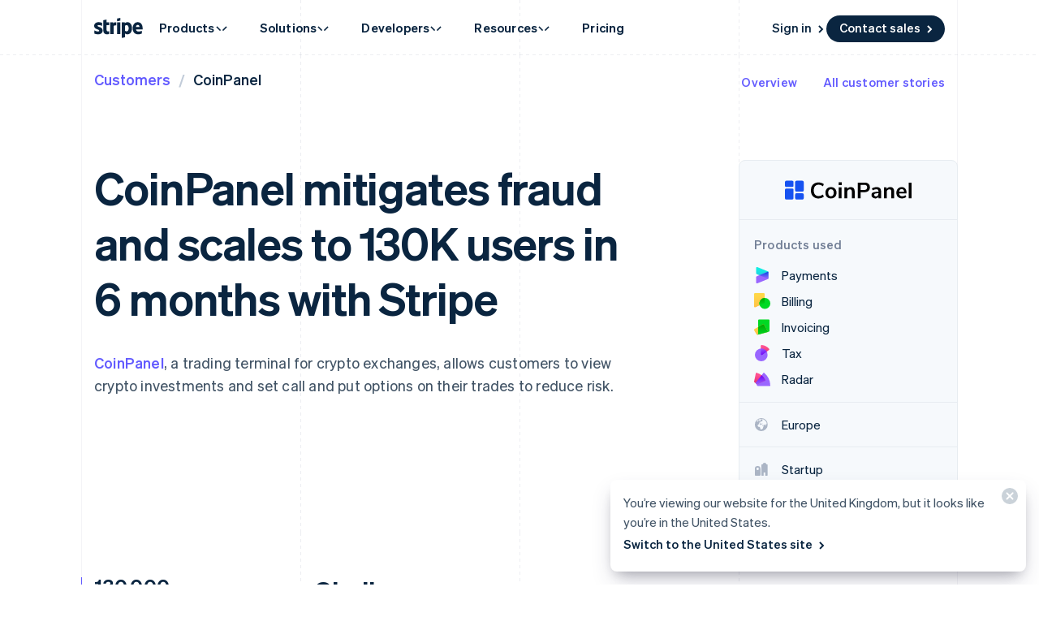

--- FILE ---
content_type: text/javascript; charset=utf-8
request_url: https://b.stripecdn.com/mkt-statics-srv/assets/v1-CodeFilesIcon-ODPUA7D4.js
body_size: 975
content:
import{a as f}from"./v1-chunk-B2JSHA2X.js";import{a as n}from"./v1-chunk-E6JMO43D.js";import{a as i}from"./v1-chunk-4Q7ZI5NX.js";import"./v1-chunk-J4VQTW5B.js";import{a as p}from"./v1-chunk-YGF75VGH.js";import"./v1-chunk-YDUNUHVR.js";import"./v1-chunk-QAMXPDSP.js";import{c as h}from"./v1-chunk-ZDR7RJND.js";import{j as c}from"./v1-chunk-KWARAS4N.js";var s="cubic-bezier(0.68, -0.55, 0.27, 1.55)",o=class extends f{constructor(){super(...arguments);this.createSwapFilesAnimation=()=>new n({el:this.el,animations:[this.createCaretAnimation(),this.createCornerFoldAnimation(0,1),this.createFileFrontsAnimation(),this.createFileBacksAnimation()]});this.createSwapFilesBackAnimation=()=>new n({el:this.el,animations:[this.createCaretAnimation(),this.createCornerFoldAnimation(1,0),this.createFileFrontsAnimation().reverse(),this.createFileBacksAnimation().reverse()]});this.createFileFrontsAnimation=()=>new i({el:this.fileFronts,keyframes:[{transform:"translate(0, 0)"},{transform:"translate(-5px, -5px)"}],easing:s,duration:750});this.createFileBacksAnimation=()=>new i({el:this.fileBacks,keyframes:[{transform:"translate(0, 0)"},{transform:"translate(5px, 5px)"}],easing:s,duration:750});this.createCaretAnimation=()=>new i({el:this.carets,keyframes:e=>{let t=e*-27;return[{transform:`translate(${t}px, 0)`},{transform:`translate(${t+27}px, 0)`}]},easing:s,duration:750});this.createCornerFoldAnimation=(e=0,a=1)=>new p({el:this.el,executionFunction:t=>{let A=[[[21,36],[20.6699942,35.640408],[22.175,34.175]],[[23.6800058,32.709592],[24.0203993,33],[34.5277778,33]]],u=[[[21,45],[20,41],[30,42]],[[30,40],[29,33],[34.5,33]]].reduce((r,d,F)=>`${r}C${d.map(([m,l],C)=>{let[w,k]=A[F][C];return[m+(w-m)*t,l+(k-l)*t].join(",")}).join(" ")}`,"");this.fileFrontPaths.forEach(r=>{r.setAttribute("d",`M45.9536914,33.5342654 C46.6055433,33.8828796 47.1171204,34.3944567 47.4657346,35.0463086 C47.8143488,35.6981604 48,36.3447329 48,38.1277704 L48,62.8722296 C48,64.6552671 47.8143488,65.3018396 47.4657346,65.9536914 C47.1171204,66.6055433 46.6055433,67.1171204 45.9536914,67.4657346 C45.3018396,67.8143488 44.6552671,68 42.8722296,68 L26.1277704,68 C24.3447329,68 23.6981604,67.8143488 23.0463086,67.4657346 C22.3944567,67.1171204 21.8828796,66.6055433 21.5342654,65.9536914 C21.1856512,65.3018396 21,64.6552671 21,62.8722296 C21,52.9574099 21,48 21,48 ${u} C34.5,33 37.3333333,33 43,33 C44.7830375,33 45.3018396,33.1856512 45.9536914,33.5342654 `)})},start:e,end:a,easing:[.68,-.55,.27,1.55],duration:750})}connect(){return c(this,null,function*(){this.stepOne=new n({name:"CodeFilesIcon:main",el:this.el,animations:[this.createSwapFilesAnimation()]}),this.stepTwo=new n({name:"CodeFilesIcon:main",el:this.el,animations:[this.createSwapFilesBackAnimation()]}),this.animation=this.stepOne,this.el.addEventListener("AnimationStep:done",e=>{e.detail.name==="CodeFilesIcon:main"&&(this.animation=this.animation===this.stepOne?this.stepTwo:this.stepOne)})})}disconnect(){}};h.register("CodeFilesIcon",o);export{o as CodeFilesIcon};
